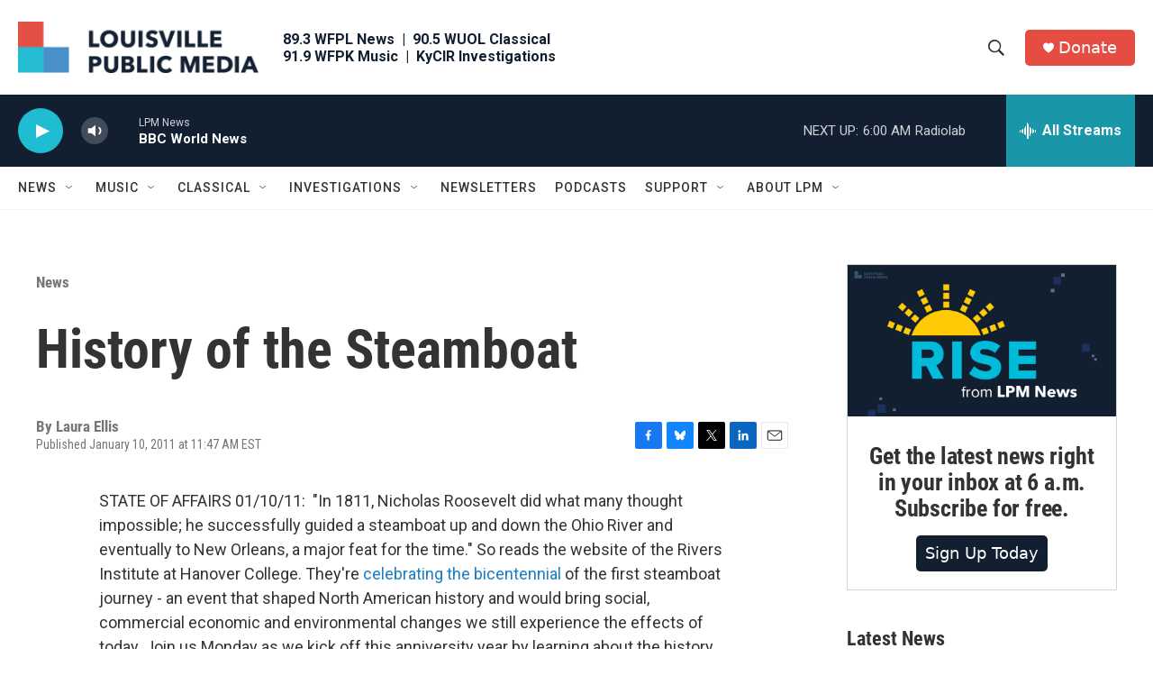

--- FILE ---
content_type: text/html; charset=utf-8
request_url: https://www.google.com/recaptcha/api2/aframe
body_size: 120
content:
<!DOCTYPE HTML><html><head><meta http-equiv="content-type" content="text/html; charset=UTF-8"></head><body><script nonce="YOwh8fp_0C5kz1Dx_1DqPQ">/** Anti-fraud and anti-abuse applications only. See google.com/recaptcha */ try{var clients={'sodar':'https://pagead2.googlesyndication.com/pagead/sodar?'};window.addEventListener("message",function(a){try{if(a.source===window.parent){var b=JSON.parse(a.data);var c=clients[b['id']];if(c){var d=document.createElement('img');d.src=c+b['params']+'&rc='+(localStorage.getItem("rc::a")?sessionStorage.getItem("rc::b"):"");window.document.body.appendChild(d);sessionStorage.setItem("rc::e",parseInt(sessionStorage.getItem("rc::e")||0)+1);localStorage.setItem("rc::h",'1768731179484');}}}catch(b){}});window.parent.postMessage("_grecaptcha_ready", "*");}catch(b){}</script></body></html>